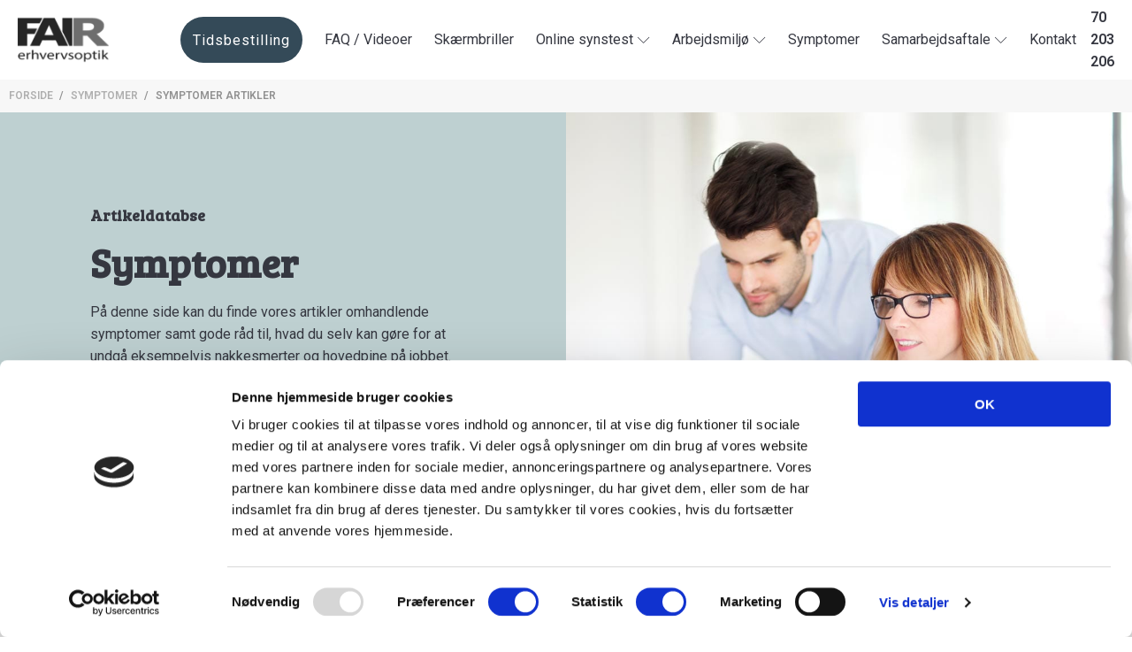

--- FILE ---
content_type: text/html; charset=UTF-8
request_url: https://www.fairerhvervsoptik.dk/symptomer/symptomer-artikler/
body_size: 14208
content:
<!DOCTYPE html>
<html lang="da-DK" prefix="og: https://ogp.me/ns#" >
<head>
<meta charset="UTF-8">
<meta name="viewport" content="width=device-width, initial-scale=1.0">
<!-- WP_HEAD() START -->
<script type="text/javascript">
	window.dataLayer = window.dataLayer || [];

	function gtag() {
		dataLayer.push(arguments);
	}

	gtag("consent", "default", {
		ad_personalization: "denied",
		ad_storage: "denied",
		ad_user_data: "denied",
		analytics_storage: "denied",
		functionality_storage: "denied",
		personalization_storage: "denied",
		security_storage: "granted",
		wait_for_update: 500,
	});
	gtag("set", "ads_data_redaction", true);
	</script>
<script type="text/javascript"
		id="Cookiebot"
		src="https://consent.cookiebot.com/uc.js"
		data-implementation="wp"
		data-cbid="f98f5f69-0113-41f7-936f-1d71e249daf5"
						data-culture="DA"
					></script>
<script data-mp=true data-cfasync=false>window.MOTIONPAGE_FRONT={version:"2.5.3"}</script><style>body{visibility:hidden;}</style>
<script data-mp=true data-cfasync=false>document.addEventListener("DOMContentLoaded",()=>(document.body.style.visibility="inherit"));</script>
<noscript><style>body{visibility:inherit;}</style></noscript><link rel="preload" as="style" href="https://fonts.googleapis.com/css?family=Roboto:100,200,300,400,500,600,700,800,900|Bree+Serif:100,200,300,400,500,600,700,800,900|Bree+Serif:100,200,300,400,500,600,700,800,900" >
<link rel="stylesheet" href="https://fonts.googleapis.com/css?family=Roboto:100,200,300,400,500,600,700,800,900|Bree+Serif:100,200,300,400,500,600,700,800,900|Bree+Serif:100,200,300,400,500,600,700,800,900">

<!-- Søgemaskine-optimering af Rank Math - https://rankmath.com/ -->
<title>Symptomer artikler - Fair Erhvervsoptik</title>
<meta name="robots" content="index, follow, max-snippet:-1, max-video-preview:-1, max-image-preview:large"/>
<link rel="canonical" href="https://www.fairerhvervsoptik.dk/symptomer/symptomer-artikler/" />
<meta property="og:locale" content="da_DK" />
<meta property="og:type" content="article" />
<meta property="og:title" content="Symptomer artikler - Fair Erhvervsoptik" />
<meta property="og:url" content="https://www.fairerhvervsoptik.dk/symptomer/symptomer-artikler/" />
<meta property="og:site_name" content="Fair Erhvervsoptik" />
<meta property="og:updated_time" content="2022-08-08T09:23:23+00:00" />
<meta property="og:image" content="https://www.fairerhvervsoptik.dk/wp-content/uploads/2022/03/kvinde-computer-forside-954x761-1.jpg" />
<meta property="og:image:secure_url" content="https://www.fairerhvervsoptik.dk/wp-content/uploads/2022/03/kvinde-computer-forside-954x761-1.jpg" />
<meta property="og:image:width" content="954" />
<meta property="og:image:height" content="761" />
<meta property="og:image:alt" content="Symptomer artikler" />
<meta property="og:image:type" content="image/jpeg" />
<meta property="article:published_time" content="2022-08-08T09:23:22+00:00" />
<meta property="article:modified_time" content="2022-08-08T09:23:23+00:00" />
<meta name="twitter:card" content="summary_large_image" />
<meta name="twitter:title" content="Symptomer artikler - Fair Erhvervsoptik" />
<meta name="twitter:image" content="https://www.fairerhvervsoptik.dk/wp-content/uploads/2022/03/kvinde-computer-forside-954x761-1.jpg" />
<meta name="twitter:label1" content="Tid for at læse" />
<meta name="twitter:data1" content="Mindre end et minut" />
<script type="application/ld+json" class="rank-math-schema">{"@context":"https://schema.org","@graph":[{"@type":"Organization","@id":"https://www.fairerhvervsoptik.dk/#organization","name":"Fair Erhvervsoptik","url":"https://www.fairerhvervsoptik.dk","logo":{"@type":"ImageObject","@id":"https://www.fairerhvervsoptik.dk/#logo","url":"https://www.fairerhvervsoptik.dk/wp-content/uploads/2022/03/fair-erhvervsoptik-logo.png","contentUrl":"https://www.fairerhvervsoptik.dk/wp-content/uploads/2022/03/fair-erhvervsoptik-logo.png","caption":"Fair Erhvervsoptik","inLanguage":"da-DK","width":"229","height":"200"}},{"@type":"WebSite","@id":"https://www.fairerhvervsoptik.dk/#website","url":"https://www.fairerhvervsoptik.dk","name":"Fair Erhvervsoptik","publisher":{"@id":"https://www.fairerhvervsoptik.dk/#organization"},"inLanguage":"da-DK"},{"@type":"ImageObject","@id":"https://www.fairerhvervsoptik.dk/wp-content/uploads/2022/03/kvinde-computer-forside-954x761-1.jpg","url":"https://www.fairerhvervsoptik.dk/wp-content/uploads/2022/03/kvinde-computer-forside-954x761-1.jpg","width":"954","height":"761","inLanguage":"da-DK"},{"@type":"WebPage","@id":"https://www.fairerhvervsoptik.dk/symptomer/symptomer-artikler/#webpage","url":"https://www.fairerhvervsoptik.dk/symptomer/symptomer-artikler/","name":"Symptomer artikler - Fair Erhvervsoptik","datePublished":"2022-08-08T09:23:22+00:00","dateModified":"2022-08-08T09:23:23+00:00","isPartOf":{"@id":"https://www.fairerhvervsoptik.dk/#website"},"primaryImageOfPage":{"@id":"https://www.fairerhvervsoptik.dk/wp-content/uploads/2022/03/kvinde-computer-forside-954x761-1.jpg"},"inLanguage":"da-DK"},{"@type":"Person","@id":"https://www.fairerhvervsoptik.dk/author/igreenweb/","name":"igreenweb","url":"https://www.fairerhvervsoptik.dk/author/igreenweb/","image":{"@type":"ImageObject","@id":"https://secure.gravatar.com/avatar/675a534e679d8b1ea9669372a8ee3bd2b45bd35eb834e93f2aee11e192c4dbc2?s=96&amp;d=mm&amp;r=g","url":"https://secure.gravatar.com/avatar/675a534e679d8b1ea9669372a8ee3bd2b45bd35eb834e93f2aee11e192c4dbc2?s=96&amp;d=mm&amp;r=g","caption":"igreenweb","inLanguage":"da-DK"},"sameAs":["http://91.229.236.31/~fairerhvervsopt"],"worksFor":{"@id":"https://www.fairerhvervsoptik.dk/#organization"}},{"@type":"Article","headline":"Symptomer artikler - Fair Erhvervsoptik","datePublished":"2022-08-08T09:23:22+00:00","dateModified":"2022-08-08T09:23:23+00:00","author":{"@id":"https://www.fairerhvervsoptik.dk/author/igreenweb/","name":"igreenweb"},"publisher":{"@id":"https://www.fairerhvervsoptik.dk/#organization"},"name":"Symptomer artikler - Fair Erhvervsoptik","@id":"https://www.fairerhvervsoptik.dk/symptomer/symptomer-artikler/#richSnippet","isPartOf":{"@id":"https://www.fairerhvervsoptik.dk/symptomer/symptomer-artikler/#webpage"},"image":{"@id":"https://www.fairerhvervsoptik.dk/wp-content/uploads/2022/03/kvinde-computer-forside-954x761-1.jpg"},"inLanguage":"da-DK","mainEntityOfPage":{"@id":"https://www.fairerhvervsoptik.dk/symptomer/symptomer-artikler/#webpage"}}]}</script>
<!-- /Rank Math WordPress SEO plugin -->

<script type='application/javascript'  id='pys-version-script'>console.log('PixelYourSite Free version 11.1.5.2');</script>
<link rel="alternate" title="oEmbed (JSON)" type="application/json+oembed" href="https://www.fairerhvervsoptik.dk/wp-json/oembed/1.0/embed?url=https%3A%2F%2Fwww.fairerhvervsoptik.dk%2Fsymptomer%2Fsymptomer-artikler%2F" />
<link rel="alternate" title="oEmbed (XML)" type="text/xml+oembed" href="https://www.fairerhvervsoptik.dk/wp-json/oembed/1.0/embed?url=https%3A%2F%2Fwww.fairerhvervsoptik.dk%2Fsymptomer%2Fsymptomer-artikler%2F&#038;format=xml" />
<style id='wp-img-auto-sizes-contain-inline-css' type='text/css'>
img:is([sizes=auto i],[sizes^="auto," i]){contain-intrinsic-size:3000px 1500px}
/*# sourceURL=wp-img-auto-sizes-contain-inline-css */
</style>
<style id='wp-block-library-inline-css' type='text/css'>
:root{--wp-block-synced-color:#7a00df;--wp-block-synced-color--rgb:122,0,223;--wp-bound-block-color:var(--wp-block-synced-color);--wp-editor-canvas-background:#ddd;--wp-admin-theme-color:#007cba;--wp-admin-theme-color--rgb:0,124,186;--wp-admin-theme-color-darker-10:#006ba1;--wp-admin-theme-color-darker-10--rgb:0,107,160.5;--wp-admin-theme-color-darker-20:#005a87;--wp-admin-theme-color-darker-20--rgb:0,90,135;--wp-admin-border-width-focus:2px}@media (min-resolution:192dpi){:root{--wp-admin-border-width-focus:1.5px}}.wp-element-button{cursor:pointer}:root .has-very-light-gray-background-color{background-color:#eee}:root .has-very-dark-gray-background-color{background-color:#313131}:root .has-very-light-gray-color{color:#eee}:root .has-very-dark-gray-color{color:#313131}:root .has-vivid-green-cyan-to-vivid-cyan-blue-gradient-background{background:linear-gradient(135deg,#00d084,#0693e3)}:root .has-purple-crush-gradient-background{background:linear-gradient(135deg,#34e2e4,#4721fb 50%,#ab1dfe)}:root .has-hazy-dawn-gradient-background{background:linear-gradient(135deg,#faaca8,#dad0ec)}:root .has-subdued-olive-gradient-background{background:linear-gradient(135deg,#fafae1,#67a671)}:root .has-atomic-cream-gradient-background{background:linear-gradient(135deg,#fdd79a,#004a59)}:root .has-nightshade-gradient-background{background:linear-gradient(135deg,#330968,#31cdcf)}:root .has-midnight-gradient-background{background:linear-gradient(135deg,#020381,#2874fc)}:root{--wp--preset--font-size--normal:16px;--wp--preset--font-size--huge:42px}.has-regular-font-size{font-size:1em}.has-larger-font-size{font-size:2.625em}.has-normal-font-size{font-size:var(--wp--preset--font-size--normal)}.has-huge-font-size{font-size:var(--wp--preset--font-size--huge)}.has-text-align-center{text-align:center}.has-text-align-left{text-align:left}.has-text-align-right{text-align:right}.has-fit-text{white-space:nowrap!important}#end-resizable-editor-section{display:none}.aligncenter{clear:both}.items-justified-left{justify-content:flex-start}.items-justified-center{justify-content:center}.items-justified-right{justify-content:flex-end}.items-justified-space-between{justify-content:space-between}.screen-reader-text{border:0;clip-path:inset(50%);height:1px;margin:-1px;overflow:hidden;padding:0;position:absolute;width:1px;word-wrap:normal!important}.screen-reader-text:focus{background-color:#ddd;clip-path:none;color:#444;display:block;font-size:1em;height:auto;left:5px;line-height:normal;padding:15px 23px 14px;text-decoration:none;top:5px;width:auto;z-index:100000}html :where(.has-border-color){border-style:solid}html :where([style*=border-top-color]){border-top-style:solid}html :where([style*=border-right-color]){border-right-style:solid}html :where([style*=border-bottom-color]){border-bottom-style:solid}html :where([style*=border-left-color]){border-left-style:solid}html :where([style*=border-width]){border-style:solid}html :where([style*=border-top-width]){border-top-style:solid}html :where([style*=border-right-width]){border-right-style:solid}html :where([style*=border-bottom-width]){border-bottom-style:solid}html :where([style*=border-left-width]){border-left-style:solid}html :where(img[class*=wp-image-]){height:auto;max-width:100%}:where(figure){margin:0 0 1em}html :where(.is-position-sticky){--wp-admin--admin-bar--position-offset:var(--wp-admin--admin-bar--height,0px)}@media screen and (max-width:600px){html :where(.is-position-sticky){--wp-admin--admin-bar--position-offset:0px}}

/*# sourceURL=wp-block-library-inline-css */
</style><style id='global-styles-inline-css' type='text/css'>
:root{--wp--preset--aspect-ratio--square: 1;--wp--preset--aspect-ratio--4-3: 4/3;--wp--preset--aspect-ratio--3-4: 3/4;--wp--preset--aspect-ratio--3-2: 3/2;--wp--preset--aspect-ratio--2-3: 2/3;--wp--preset--aspect-ratio--16-9: 16/9;--wp--preset--aspect-ratio--9-16: 9/16;--wp--preset--color--black: #000000;--wp--preset--color--cyan-bluish-gray: #abb8c3;--wp--preset--color--white: #ffffff;--wp--preset--color--pale-pink: #f78da7;--wp--preset--color--vivid-red: #cf2e2e;--wp--preset--color--luminous-vivid-orange: #ff6900;--wp--preset--color--luminous-vivid-amber: #fcb900;--wp--preset--color--light-green-cyan: #7bdcb5;--wp--preset--color--vivid-green-cyan: #00d084;--wp--preset--color--pale-cyan-blue: #8ed1fc;--wp--preset--color--vivid-cyan-blue: #0693e3;--wp--preset--color--vivid-purple: #9b51e0;--wp--preset--gradient--vivid-cyan-blue-to-vivid-purple: linear-gradient(135deg,rgb(6,147,227) 0%,rgb(155,81,224) 100%);--wp--preset--gradient--light-green-cyan-to-vivid-green-cyan: linear-gradient(135deg,rgb(122,220,180) 0%,rgb(0,208,130) 100%);--wp--preset--gradient--luminous-vivid-amber-to-luminous-vivid-orange: linear-gradient(135deg,rgb(252,185,0) 0%,rgb(255,105,0) 100%);--wp--preset--gradient--luminous-vivid-orange-to-vivid-red: linear-gradient(135deg,rgb(255,105,0) 0%,rgb(207,46,46) 100%);--wp--preset--gradient--very-light-gray-to-cyan-bluish-gray: linear-gradient(135deg,rgb(238,238,238) 0%,rgb(169,184,195) 100%);--wp--preset--gradient--cool-to-warm-spectrum: linear-gradient(135deg,rgb(74,234,220) 0%,rgb(151,120,209) 20%,rgb(207,42,186) 40%,rgb(238,44,130) 60%,rgb(251,105,98) 80%,rgb(254,248,76) 100%);--wp--preset--gradient--blush-light-purple: linear-gradient(135deg,rgb(255,206,236) 0%,rgb(152,150,240) 100%);--wp--preset--gradient--blush-bordeaux: linear-gradient(135deg,rgb(254,205,165) 0%,rgb(254,45,45) 50%,rgb(107,0,62) 100%);--wp--preset--gradient--luminous-dusk: linear-gradient(135deg,rgb(255,203,112) 0%,rgb(199,81,192) 50%,rgb(65,88,208) 100%);--wp--preset--gradient--pale-ocean: linear-gradient(135deg,rgb(255,245,203) 0%,rgb(182,227,212) 50%,rgb(51,167,181) 100%);--wp--preset--gradient--electric-grass: linear-gradient(135deg,rgb(202,248,128) 0%,rgb(113,206,126) 100%);--wp--preset--gradient--midnight: linear-gradient(135deg,rgb(2,3,129) 0%,rgb(40,116,252) 100%);--wp--preset--font-size--small: 13px;--wp--preset--font-size--medium: 20px;--wp--preset--font-size--large: 36px;--wp--preset--font-size--x-large: 42px;--wp--preset--spacing--20: 0.44rem;--wp--preset--spacing--30: 0.67rem;--wp--preset--spacing--40: 1rem;--wp--preset--spacing--50: 1.5rem;--wp--preset--spacing--60: 2.25rem;--wp--preset--spacing--70: 3.38rem;--wp--preset--spacing--80: 5.06rem;--wp--preset--shadow--natural: 6px 6px 9px rgba(0, 0, 0, 0.2);--wp--preset--shadow--deep: 12px 12px 50px rgba(0, 0, 0, 0.4);--wp--preset--shadow--sharp: 6px 6px 0px rgba(0, 0, 0, 0.2);--wp--preset--shadow--outlined: 6px 6px 0px -3px rgb(255, 255, 255), 6px 6px rgb(0, 0, 0);--wp--preset--shadow--crisp: 6px 6px 0px rgb(0, 0, 0);}:where(.is-layout-flex){gap: 0.5em;}:where(.is-layout-grid){gap: 0.5em;}body .is-layout-flex{display: flex;}.is-layout-flex{flex-wrap: wrap;align-items: center;}.is-layout-flex > :is(*, div){margin: 0;}body .is-layout-grid{display: grid;}.is-layout-grid > :is(*, div){margin: 0;}:where(.wp-block-columns.is-layout-flex){gap: 2em;}:where(.wp-block-columns.is-layout-grid){gap: 2em;}:where(.wp-block-post-template.is-layout-flex){gap: 1.25em;}:where(.wp-block-post-template.is-layout-grid){gap: 1.25em;}.has-black-color{color: var(--wp--preset--color--black) !important;}.has-cyan-bluish-gray-color{color: var(--wp--preset--color--cyan-bluish-gray) !important;}.has-white-color{color: var(--wp--preset--color--white) !important;}.has-pale-pink-color{color: var(--wp--preset--color--pale-pink) !important;}.has-vivid-red-color{color: var(--wp--preset--color--vivid-red) !important;}.has-luminous-vivid-orange-color{color: var(--wp--preset--color--luminous-vivid-orange) !important;}.has-luminous-vivid-amber-color{color: var(--wp--preset--color--luminous-vivid-amber) !important;}.has-light-green-cyan-color{color: var(--wp--preset--color--light-green-cyan) !important;}.has-vivid-green-cyan-color{color: var(--wp--preset--color--vivid-green-cyan) !important;}.has-pale-cyan-blue-color{color: var(--wp--preset--color--pale-cyan-blue) !important;}.has-vivid-cyan-blue-color{color: var(--wp--preset--color--vivid-cyan-blue) !important;}.has-vivid-purple-color{color: var(--wp--preset--color--vivid-purple) !important;}.has-black-background-color{background-color: var(--wp--preset--color--black) !important;}.has-cyan-bluish-gray-background-color{background-color: var(--wp--preset--color--cyan-bluish-gray) !important;}.has-white-background-color{background-color: var(--wp--preset--color--white) !important;}.has-pale-pink-background-color{background-color: var(--wp--preset--color--pale-pink) !important;}.has-vivid-red-background-color{background-color: var(--wp--preset--color--vivid-red) !important;}.has-luminous-vivid-orange-background-color{background-color: var(--wp--preset--color--luminous-vivid-orange) !important;}.has-luminous-vivid-amber-background-color{background-color: var(--wp--preset--color--luminous-vivid-amber) !important;}.has-light-green-cyan-background-color{background-color: var(--wp--preset--color--light-green-cyan) !important;}.has-vivid-green-cyan-background-color{background-color: var(--wp--preset--color--vivid-green-cyan) !important;}.has-pale-cyan-blue-background-color{background-color: var(--wp--preset--color--pale-cyan-blue) !important;}.has-vivid-cyan-blue-background-color{background-color: var(--wp--preset--color--vivid-cyan-blue) !important;}.has-vivid-purple-background-color{background-color: var(--wp--preset--color--vivid-purple) !important;}.has-black-border-color{border-color: var(--wp--preset--color--black) !important;}.has-cyan-bluish-gray-border-color{border-color: var(--wp--preset--color--cyan-bluish-gray) !important;}.has-white-border-color{border-color: var(--wp--preset--color--white) !important;}.has-pale-pink-border-color{border-color: var(--wp--preset--color--pale-pink) !important;}.has-vivid-red-border-color{border-color: var(--wp--preset--color--vivid-red) !important;}.has-luminous-vivid-orange-border-color{border-color: var(--wp--preset--color--luminous-vivid-orange) !important;}.has-luminous-vivid-amber-border-color{border-color: var(--wp--preset--color--luminous-vivid-amber) !important;}.has-light-green-cyan-border-color{border-color: var(--wp--preset--color--light-green-cyan) !important;}.has-vivid-green-cyan-border-color{border-color: var(--wp--preset--color--vivid-green-cyan) !important;}.has-pale-cyan-blue-border-color{border-color: var(--wp--preset--color--pale-cyan-blue) !important;}.has-vivid-cyan-blue-border-color{border-color: var(--wp--preset--color--vivid-cyan-blue) !important;}.has-vivid-purple-border-color{border-color: var(--wp--preset--color--vivid-purple) !important;}.has-vivid-cyan-blue-to-vivid-purple-gradient-background{background: var(--wp--preset--gradient--vivid-cyan-blue-to-vivid-purple) !important;}.has-light-green-cyan-to-vivid-green-cyan-gradient-background{background: var(--wp--preset--gradient--light-green-cyan-to-vivid-green-cyan) !important;}.has-luminous-vivid-amber-to-luminous-vivid-orange-gradient-background{background: var(--wp--preset--gradient--luminous-vivid-amber-to-luminous-vivid-orange) !important;}.has-luminous-vivid-orange-to-vivid-red-gradient-background{background: var(--wp--preset--gradient--luminous-vivid-orange-to-vivid-red) !important;}.has-very-light-gray-to-cyan-bluish-gray-gradient-background{background: var(--wp--preset--gradient--very-light-gray-to-cyan-bluish-gray) !important;}.has-cool-to-warm-spectrum-gradient-background{background: var(--wp--preset--gradient--cool-to-warm-spectrum) !important;}.has-blush-light-purple-gradient-background{background: var(--wp--preset--gradient--blush-light-purple) !important;}.has-blush-bordeaux-gradient-background{background: var(--wp--preset--gradient--blush-bordeaux) !important;}.has-luminous-dusk-gradient-background{background: var(--wp--preset--gradient--luminous-dusk) !important;}.has-pale-ocean-gradient-background{background: var(--wp--preset--gradient--pale-ocean) !important;}.has-electric-grass-gradient-background{background: var(--wp--preset--gradient--electric-grass) !important;}.has-midnight-gradient-background{background: var(--wp--preset--gradient--midnight) !important;}.has-small-font-size{font-size: var(--wp--preset--font-size--small) !important;}.has-medium-font-size{font-size: var(--wp--preset--font-size--medium) !important;}.has-large-font-size{font-size: var(--wp--preset--font-size--large) !important;}.has-x-large-font-size{font-size: var(--wp--preset--font-size--x-large) !important;}
/*# sourceURL=global-styles-inline-css */
</style>

<style id='classic-theme-styles-inline-css' type='text/css'>
/*! This file is auto-generated */
.wp-block-button__link{color:#fff;background-color:#32373c;border-radius:9999px;box-shadow:none;text-decoration:none;padding:calc(.667em + 2px) calc(1.333em + 2px);font-size:1.125em}.wp-block-file__button{background:#32373c;color:#fff;text-decoration:none}
/*# sourceURL=/wp-includes/css/classic-themes.min.css */
</style>
<link rel='stylesheet' id='oxygen-css' href='https://www.fairerhvervsoptik.dk/wp-content/plugins/oxygen/component-framework/oxygen.css?ver=4.9' type='text/css' media='all' />
<style id='wpgb-head-inline-css' type='text/css'>
.wp-grid-builder:not(.wpgb-template),.wpgb-facet{opacity:0.01}.wpgb-facet fieldset{margin:0;padding:0;border:none;outline:none;box-shadow:none}.wpgb-facet fieldset:last-child{margin-bottom:40px;}.wpgb-facet fieldset legend.wpgb-sr-only{height:1px;width:1px}
/*# sourceURL=wpgb-head-inline-css */
</style>
<script type="text/javascript" src="https://www.fairerhvervsoptik.dk/wp-includes/js/jquery/jquery.min.js?ver=3.7.1" id="jquery-core-js"></script>
<script type="text/javascript" src="https://www.fairerhvervsoptik.dk/wp-content/plugins/pixelyoursite/dist/scripts/jquery.bind-first-0.2.3.min.js?ver=0.2.3" id="jquery-bind-first-js"></script>
<script type="text/javascript" data-cookieconsent="true" src="https://www.fairerhvervsoptik.dk/wp-content/plugins/pixelyoursite/dist/scripts/js.cookie-2.1.3.min.js?ver=2.1.3" id="js-cookie-pys-js"></script>
<script type="text/javascript" src="https://www.fairerhvervsoptik.dk/wp-content/plugins/pixelyoursite/dist/scripts/tld.min.js?ver=2.3.1" id="js-tld-js"></script>
<script type="text/javascript" id="pys-js-extra">
/* <![CDATA[ */
var pysOptions = {"staticEvents":{"facebook":{"init_event":[{"delay":0,"type":"static","ajaxFire":false,"name":"PageView","pixelIds":["131910939140893"],"eventID":"33546a4c-562a-4666-8e1c-2c60d18fb388","params":{"page_title":"Symptomer artikler","post_type":"page","post_id":153,"plugin":"PixelYourSite","user_role":"guest","event_url":"www.fairerhvervsoptik.dk/symptomer/symptomer-artikler/"},"e_id":"init_event","ids":[],"hasTimeWindow":false,"timeWindow":0,"woo_order":"","edd_order":""}]}},"dynamicEvents":{"automatic_event_form":{"facebook":{"delay":0,"type":"dyn","name":"Form","pixelIds":["131910939140893"],"eventID":"1b3c4b47-03e3-4d61-acd2-cd8385e101c8","params":{"page_title":"Symptomer artikler","post_type":"page","post_id":153,"plugin":"PixelYourSite","user_role":"guest","event_url":"www.fairerhvervsoptik.dk/symptomer/symptomer-artikler/"},"e_id":"automatic_event_form","ids":[],"hasTimeWindow":false,"timeWindow":0,"woo_order":"","edd_order":""}},"automatic_event_download":{"facebook":{"delay":0,"type":"dyn","name":"Download","extensions":["","doc","exe","js","pdf","ppt","tgz","zip","xls"],"pixelIds":["131910939140893"],"eventID":"b13bc05d-ef33-4a99-8cbc-1dcddacc8c3f","params":{"page_title":"Symptomer artikler","post_type":"page","post_id":153,"plugin":"PixelYourSite","user_role":"guest","event_url":"www.fairerhvervsoptik.dk/symptomer/symptomer-artikler/"},"e_id":"automatic_event_download","ids":[],"hasTimeWindow":false,"timeWindow":0,"woo_order":"","edd_order":""}},"automatic_event_comment":{"facebook":{"delay":0,"type":"dyn","name":"Comment","pixelIds":["131910939140893"],"eventID":"b43dd4b9-f80a-4ad6-8b23-133ae15add62","params":{"page_title":"Symptomer artikler","post_type":"page","post_id":153,"plugin":"PixelYourSite","user_role":"guest","event_url":"www.fairerhvervsoptik.dk/symptomer/symptomer-artikler/"},"e_id":"automatic_event_comment","ids":[],"hasTimeWindow":false,"timeWindow":0,"woo_order":"","edd_order":""}},"automatic_event_scroll":{"facebook":{"delay":0,"type":"dyn","name":"PageScroll","scroll_percent":30,"pixelIds":["131910939140893"],"eventID":"1a313f64-2621-4c91-b6a3-c4089eff4ff5","params":{"page_title":"Symptomer artikler","post_type":"page","post_id":153,"plugin":"PixelYourSite","user_role":"guest","event_url":"www.fairerhvervsoptik.dk/symptomer/symptomer-artikler/"},"e_id":"automatic_event_scroll","ids":[],"hasTimeWindow":false,"timeWindow":0,"woo_order":"","edd_order":""}},"automatic_event_time_on_page":{"facebook":{"delay":0,"type":"dyn","name":"TimeOnPage","time_on_page":30,"pixelIds":["131910939140893"],"eventID":"d08e9772-0f82-4f7d-b56a-244be23d49b6","params":{"page_title":"Symptomer artikler","post_type":"page","post_id":153,"plugin":"PixelYourSite","user_role":"guest","event_url":"www.fairerhvervsoptik.dk/symptomer/symptomer-artikler/"},"e_id":"automatic_event_time_on_page","ids":[],"hasTimeWindow":false,"timeWindow":0,"woo_order":"","edd_order":""}}},"triggerEvents":[],"triggerEventTypes":[],"facebook":{"pixelIds":["131910939140893"],"advancedMatching":[],"advancedMatchingEnabled":false,"removeMetadata":false,"wooVariableAsSimple":false,"serverApiEnabled":false,"wooCRSendFromServer":false,"send_external_id":null,"enabled_medical":false,"do_not_track_medical_param":["event_url","post_title","page_title","landing_page","content_name","categories","category_name","tags"],"meta_ldu":false},"debug":"","siteUrl":"https://www.fairerhvervsoptik.dk","ajaxUrl":"https://www.fairerhvervsoptik.dk/wp-admin/admin-ajax.php","ajax_event":"0dc2155cb3","enable_remove_download_url_param":"1","cookie_duration":"7","last_visit_duration":"60","enable_success_send_form":"","ajaxForServerEvent":"1","ajaxForServerStaticEvent":"1","useSendBeacon":"1","send_external_id":"1","external_id_expire":"180","track_cookie_for_subdomains":"1","google_consent_mode":"1","gdpr":{"ajax_enabled":false,"all_disabled_by_api":false,"facebook_disabled_by_api":false,"analytics_disabled_by_api":false,"google_ads_disabled_by_api":false,"pinterest_disabled_by_api":false,"bing_disabled_by_api":false,"reddit_disabled_by_api":false,"externalID_disabled_by_api":false,"facebook_prior_consent_enabled":true,"analytics_prior_consent_enabled":true,"google_ads_prior_consent_enabled":null,"pinterest_prior_consent_enabled":true,"bing_prior_consent_enabled":true,"cookiebot_integration_enabled":false,"cookiebot_facebook_consent_category":"marketing","cookiebot_analytics_consent_category":"statistics","cookiebot_tiktok_consent_category":"marketing","cookiebot_google_ads_consent_category":"marketing","cookiebot_pinterest_consent_category":"marketing","cookiebot_bing_consent_category":"marketing","consent_magic_integration_enabled":false,"real_cookie_banner_integration_enabled":false,"cookie_notice_integration_enabled":false,"cookie_law_info_integration_enabled":false,"analytics_storage":{"enabled":true,"value":"granted","filter":false},"ad_storage":{"enabled":true,"value":"granted","filter":false},"ad_user_data":{"enabled":true,"value":"granted","filter":false},"ad_personalization":{"enabled":true,"value":"granted","filter":false}},"cookie":{"disabled_all_cookie":false,"disabled_start_session_cookie":false,"disabled_advanced_form_data_cookie":false,"disabled_landing_page_cookie":false,"disabled_first_visit_cookie":false,"disabled_trafficsource_cookie":false,"disabled_utmTerms_cookie":false,"disabled_utmId_cookie":false},"tracking_analytics":{"TrafficSource":"direct","TrafficLanding":"undefined","TrafficUtms":[],"TrafficUtmsId":[]},"GATags":{"ga_datalayer_type":"default","ga_datalayer_name":"dataLayerPYS"},"woo":{"enabled":false},"edd":{"enabled":false},"cache_bypass":"1768721690"};
//# sourceURL=pys-js-extra
/* ]]> */
</script>
<script type="text/javascript" src="https://www.fairerhvervsoptik.dk/wp-content/plugins/pixelyoursite/dist/scripts/public.js?ver=11.1.5.2" id="pys-js"></script>
<link rel="https://api.w.org/" href="https://www.fairerhvervsoptik.dk/wp-json/" /><link rel="alternate" title="JSON" type="application/json" href="https://www.fairerhvervsoptik.dk/wp-json/wp/v2/pages/153" /><link rel="EditURI" type="application/rsd+xml" title="RSD" href="https://www.fairerhvervsoptik.dk/xmlrpc.php?rsd" />
<meta name="generator" content="WordPress 6.9" />
<link rel='shortlink' href='https://www.fairerhvervsoptik.dk/?p=153' />
<noscript><style>.wp-grid-builder .wpgb-card.wpgb-card-hidden .wpgb-card-wrapper{opacity:1!important;visibility:visible!important;transform:none!important}.wpgb-facet {opacity:1!important;pointer-events:auto!important}.wpgb-facet *:not(.wpgb-pagination-facet){display:none}</style></noscript><style id='wpcb-styles-header'>
/**** MENU ***/
.menu-item a {
	display: block;
	position: relative;
	padding: 0.2em 0;
}

/* Fade in */

@media all and (min-width: 1100px) { 

#-pro-menu-7-10 a::after {
	content: '';
	position: absolute;
	bottom: 0;
	left: 0;
	width: 100%;
	height: 0.1em;
	background-color: #353740;
	transition: opacity 300ms, transform 300ms;
}
#-pro-menu-7-10 .menu-cta a::after {
    background-color: #fff ;
}
#-pro-menu-7-10 a:hover::after,
#-pro-menu-7-10 a:focus::after {
	opacity: 1;
	transform: translate3d(0, 0.2em, 0);
}

/* Slide in */
#-pro-menu-7-10 li a {
	overflow: hidden;
}

#-pro-menu-7-10 li a::after {
	opacity 1;
	transform: translate3d(-100%, 0, 0);
}

#-pro-menu-7-10 li a:hover::after,
#-pro-menu-7-10 li a:focus::after{
	transform: translate3d(0, 0, 0);
}

#-pro-menu-7-10 a::current{
    border:1px solid bottom !important;
}
}


.oxy-header-center {
	display:none;
}
.oxy-header-left {
	width:20%;
}
.oxy-header-right {
	width:80%;
}
#-pro-menu-7-10 .menu-cta {
	background: #344a58 !important;
    padding: 11px 14px 10px !important;
    letter-spacing: 1px !important;
    border-radius: 50px;
}
#-pro-menu-7-10 .menu-cta a {
	color:#fff !important;
}
.oxel-breadcrumb-code a {
	color:#afafaf;
}
/**** Buttons ***/
.cta-btn {
    -webkit-transition: all 0.3s ease-in-out;
    -moz-transition: all 0.3s ease-in-out;
    -o-transition: all 0.3s ease-in-out;
    -ms-transition: all 0.3s ease-in-out;
    transition: all 0.3s ease-in-out;
	border:unset !important;
}
.cta-btn:hover {
	background:#828d8f !important;
}

.mk-svg-icon {
    height: 64px!important;
    width: 64px!important;
}
.link-content a {
	color:#828d8f;
}
/**** FLUENT FORM ***/
.fluent-blue .fluentform .ff-el-form-control {
	background:unset;
	border:unset;
	border-radius:0px;
	border-bottom:1px solid #95a7a8;
}
.fluentform .ff-el-form-control:focus {
	background:unset !important;
	border-bottom:1px solid #95a7a8 !important;
}
select.ff-el-form-control:not([size]):not([multiple]) {
    font-size: 16px !important;
    line-height: 18px !important;
    color: #839394 !important;
    padding: 0px 10px !important;
    font-weight: normal !important;
}
.fluentform .ff_t_c p {
    font-size:12px;
}
.testi-icon {
	fill:#eeeeee;
	width:100px;
}
.mk-svg-icon-q {
	max-width:260px;
}
/**** FOOTER ***/
.link-col a {
	color:#fff;
	padding-bottom:1px;
	border-bottom:1px solid #fff;
}
.testi-block::before {
	position: absolute;
    bottom: -8px;
    left: 55px;
    display: block;
    width: 14px;
    height: 14px;
    border: 2px solid rgba(0,0,0,.05);
    border-top: none;
    border-left: none;
    background-color: #fff;
    content: "";
    -webkit-transform: rotate(45deg);
    transform: rotate(45deg);
}

.link-col-light a{
	color:#828d8f;
}

</style><link rel="icon" href="https://www.fairerhvervsoptik.dk/wp-content/uploads/2022/07/favicon.png" sizes="32x32" />
<link rel="icon" href="https://www.fairerhvervsoptik.dk/wp-content/uploads/2022/07/favicon.png" sizes="192x192" />
<link rel="apple-touch-icon" href="https://www.fairerhvervsoptik.dk/wp-content/uploads/2022/07/favicon.png" />
<meta name="msapplication-TileImage" content="https://www.fairerhvervsoptik.dk/wp-content/uploads/2022/07/favicon.png" />
<link rel='stylesheet' id='oxygen-cache-10-css' href='//www.fairerhvervsoptik.dk/wp-content/uploads/oxygen/css/10.css?cache=1694702372&#038;ver=6.9' type='text/css' media='all' />
<link rel='stylesheet' id='oxygen-cache-153-css' href='//www.fairerhvervsoptik.dk/wp-content/uploads/oxygen/css/153.css?cache=1660036708&#038;ver=6.9' type='text/css' media='all' />
<link rel='stylesheet' id='oxygen-universal-styles-css' href='//www.fairerhvervsoptik.dk/wp-content/uploads/oxygen/css/universal.css?cache=1754298381&#038;ver=6.9' type='text/css' media='all' />
<!-- END OF WP_HEAD() -->
<link rel='stylesheet' id='oxygen-aos-css' href='https://www.fairerhvervsoptik.dk/wp-content/plugins/oxygen/component-framework/vendor/aos/aos.css?ver=6.9' type='text/css' media='all' />
</head>
<body class="wp-singular page-template-default page page-id-153 page-child parent-pageid-91 wp-theme-oxygen-is-not-a-theme  wp-embed-responsive oxygen-body" >




						<header id="_header-1-10" class="oxy-header-wrapper oxy-overlay-header oxy-header" ><div id="_header_row-2-10" class="oxy-header-row" ><div class="oxy-header-container"><div id="_header_left-3-10" class="oxy-header-left" ><a id="link-33-10" class="ct-link" href="https://www.fairerhvervsoptik.dk/"   ><img  id="image-6-10" alt="" src="https://www.fairerhvervsoptik.dk/wp-content/uploads/2022/03/fair-erhvervsoptik-logo.png" class="ct-image"/></a></div><div id="_header_center-4-10" class="oxy-header-center" ></div><div id="_header_right-5-10" class="oxy-header-right" >
		<div id="-pro-menu-7-10" class="oxy-pro-menu " ><div class="oxy-pro-menu-mobile-open-icon  oxy-pro-menu-off-canvas-trigger oxy-pro-menu-off-canvas-left" data-off-canvas-alignment="left"><svg id="-pro-menu-7-10-open-icon"><use xlink:href="#Lineariconsicon-menu"></use></svg>Menu</div>

                
        <div class="oxy-pro-menu-container  oxy-pro-menu-dropdown-links-visible-on-mobile oxy-pro-menu-dropdown-links-toggle oxy-pro-menu-show-dropdown" data-aos-duration="200" 

             data-oxy-pro-menu-dropdown-animation="fade-up"
             data-oxy-pro-menu-dropdown-animation-duration="0.2"
             data-entire-parent-toggles-dropdown="true"

                          data-oxy-pro-menu-off-canvas-animation="fade-up"
             
                          data-oxy-pro-menu-dropdown-animation-duration="0.4"
             
                          data-oxy-pro-menu-dropdown-links-on-mobile="toggle">
             
            <div class="menu-main-menu-container"><ul id="menu-main-menu" class="oxy-pro-menu-list"><li id="menu-item-28" class="menu-cta menu-item menu-item-type-post_type menu-item-object-page menu-item-28"><a href="https://www.fairerhvervsoptik.dk/tidsbestilling/">Tidsbestilling</a></li>
<li id="menu-item-201" class="menu-item menu-item-type-post_type menu-item-object-page menu-item-201"><a href="https://www.fairerhvervsoptik.dk/faq/">FAQ / Videoer</a></li>
<li id="menu-item-38" class="menu-item menu-item-type-post_type menu-item-object-page menu-item-38"><a href="https://www.fairerhvervsoptik.dk/skaermbriller/">Skærmbriller</a></li>
<li id="menu-item-51" class="menu-item menu-item-type-post_type menu-item-object-page menu-item-has-children menu-item-51"><a href="https://www.fairerhvervsoptik.dk/online-synstest/">Online synstest</a>
<ul class="sub-menu">
	<li id="menu-item-67" class="menu-item menu-item-type-post_type menu-item-object-page menu-item-67"><a href="https://www.fairerhvervsoptik.dk/online-synstest/astigmatismetest/">Astigmatismetest</a></li>
	<li id="menu-item-66" class="menu-item menu-item-type-post_type menu-item-object-page menu-item-66"><a href="https://www.fairerhvervsoptik.dk/online-synstest/samsynstest/">Samsynstest</a></li>
	<li id="menu-item-65" class="menu-item menu-item-type-post_type menu-item-object-page menu-item-65"><a href="https://www.fairerhvervsoptik.dk/online-synstest/synstest-paa-skaermen/">Synstest på skærmen</a></li>
</ul>
</li>
<li id="menu-item-83" class="menu-item menu-item-type-post_type menu-item-object-page menu-item-has-children menu-item-83"><a href="https://www.fairerhvervsoptik.dk/arbejdsmiljoe/">Arbejdsmiljø</a>
<ul class="sub-menu">
	<li id="menu-item-86" class="menu-item menu-item-type-post_type menu-item-object-page menu-item-86"><a href="https://www.fairerhvervsoptik.dk/arbejdsmiljoe/arbejdsstillinger/">Arbejdsstillinger</a></li>
	<li id="menu-item-90" class="menu-item menu-item-type-post_type menu-item-object-page menu-item-90"><a href="https://www.fairerhvervsoptik.dk/arbejdsmiljoe/trivsel-paa-arbejdspladsen/">Trivsel på arbejdspladsen</a></li>
</ul>
</li>
<li id="menu-item-97" class="menu-item menu-item-type-post_type menu-item-object-page current-page-ancestor menu-item-97"><a href="https://www.fairerhvervsoptik.dk/symptomer/">Symptomer</a></li>
<li id="menu-item-107" class="menu-item menu-item-type-post_type menu-item-object-page menu-item-has-children menu-item-107"><a href="https://www.fairerhvervsoptik.dk/samarbejdsaftale/">Samarbejdsaftale</a>
<ul class="sub-menu">
	<li id="menu-item-119" class="menu-item menu-item-type-post_type menu-item-object-page menu-item-119"><a href="https://www.fairerhvervsoptik.dk/raadgivning/">Rådgivning</a></li>
</ul>
</li>
<li id="menu-item-118" class="menu-item menu-item-type-post_type menu-item-object-page menu-item-118"><a href="https://www.fairerhvervsoptik.dk/kontakt-os/">Kontakt</a></li>
</ul></div>
            <div class="oxy-pro-menu-mobile-close-icon"><svg id="svg--pro-menu-7-10"><use xlink:href="#Lineariconsicon-cross"></use></svg></div>

        </div>

        </div>

		<script type="text/javascript">
			jQuery('#-pro-menu-7-10 .oxy-pro-menu-show-dropdown .menu-item-has-children > a', 'body').each(function(){
                jQuery(this).append('<div class="oxy-pro-menu-dropdown-icon-click-area"><svg class="oxy-pro-menu-dropdown-icon"><use xlink:href="#Lineariconsicon-chevron-down"></use></svg></div>');
            });
            jQuery('#-pro-menu-7-10 .oxy-pro-menu-show-dropdown .menu-item:not(.menu-item-has-children) > a', 'body').each(function(){
                jQuery(this).append('<div class="oxy-pro-menu-dropdown-icon-click-area"></div>');
            });			</script><a id="link_text-35-10" class="ct-link-text call-us-now" href="tel:70%20203%20206" target="_self"  >70 203 206</a></div></div></div></header>
		<div id='inner_content-29-10' class='ct-inner-content'><div id="code_block-2-153" class="ct-code-block oxel-breadcrumb-code" >

<nav aria-label="Breadcrumb" class="oxel-breadcrumb" style="display: none">
	<ol>
					<li>
								<a title="Breadcrumb link to FORSIDE" href="/">FORSIDE</a>
								<span>/</span>
			</li>
						<li>
										<a title="Breadcrumb link to Symptomer" href="https://www.fairerhvervsoptik.dk/symptomer/">Symptomer</a>
										<span>/</span>
				</li>
							<li>
				Symptomer artikler			</li>
				</ol>
</nav></div><section id="section-3-153" class=" ct-section" ><div class="ct-section-inner-wrap"><div id="new_columns-4-153" class="ct-new-columns" ><div id="div_block-5-153" class="ct-div-block" ><h3 id="headline-6-153" class="ct-headline ">Artikeldatabse<br></h3><h1 id="headline-7-153" class="ct-headline">Symptomer<br></h1><div id="_rich_text-8-153" class="oxy-rich-text" ><p>På denne side kan du finde vores artikler omhandlende symptomer samt gode råd til, hvad du selv kan gøre for at undgå eksempelvis nakkesmerter og hovedpine på jobbet.</p></div><a id="link_button-9-153" class="ct-link-button cta-btn" href="https://www.fairerhvervsoptik.dk/skaermbriller/#vidensbank" target="_self"  >Se vores vidensbank<br></a></div><div id="div_block-10-153" class="ct-div-block" ></div></div></div></section><section id="vidensbank" class=" ct-section" ><div class="ct-section-inner-wrap"><h2 id="headline-23-153" class="ct-headline ">Sådan skaber vi et godt arbejdsmiljø<br></h2><div id="_rich_text-24-153" class="oxy-rich-text" ><p>FAIR Vidensbank er artikler fra os til dig. Emnet er symptomer og gode råd til, hvordan du kan få en genefri arbejdsdag.</p></div>        
                <div id="_posts_grid-25-153" class='oxy-easy-posts oxy-posts-grid' >
                                    <div class='oxy-posts'>
                     <div class='oxy-post'>
    
	    	  <a href='https://www.fairerhvervsoptik.dk/gallup-op-mod-30-af-skaermbriller-fungerer-ikke-optimalt/'><img src='https://www.fairerhvervsoptik.dk/wp-content/uploads/2022/07/blog-img.jpg' class='oxy-post-image' /></a>
	  	
	<a class='oxy-post-title' href='https://www.fairerhvervsoptik.dk/gallup-op-mod-30-af-skaermbriller-fungerer-ikke-optimalt/'>Gallup: op mod 30% af skærmbriller fungerer ikke optimalt</a>



  



	<a href='https://www.fairerhvervsoptik.dk/gallup-op-mod-30-af-skaermbriller-fungerer-ikke-optimalt/' class='oxy-read-more'>Læs mere</a>

</div> <div class='oxy-post'>
    
	    	  <a href='https://www.fairerhvervsoptik.dk/piskesmaeld-hjernerystelser-synet-og-skaermbriller/'><img src='https://www.fairerhvervsoptik.dk/wp-content/uploads/2022/07/blog-img.jpg' class='oxy-post-image' /></a>
	  	
	<a class='oxy-post-title' href='https://www.fairerhvervsoptik.dk/piskesmaeld-hjernerystelser-synet-og-skaermbriller/'>Piskesmæld, hjernerystelser, synet og skærmbriller</a>



  



	<a href='https://www.fairerhvervsoptik.dk/piskesmaeld-hjernerystelser-synet-og-skaermbriller/' class='oxy-read-more'>Læs mere</a>

</div> <div class='oxy-post'>
    
	    	  <a href='https://www.fairerhvervsoptik.dk/forskellen-paa-private-briller-og-skaermbriller/'><img src='https://www.fairerhvervsoptik.dk/wp-content/uploads/2022/07/blog-img.jpg' class='oxy-post-image' /></a>
	  	
	<a class='oxy-post-title' href='https://www.fairerhvervsoptik.dk/forskellen-paa-private-briller-og-skaermbriller/'>Forskellen på private briller og skærmbriller</a>



  



	<a href='https://www.fairerhvervsoptik.dk/forskellen-paa-private-briller-og-skaermbriller/' class='oxy-read-more'>Læs mere</a>

</div> <div class='oxy-post'>
    
	    	  <a href='https://www.fairerhvervsoptik.dk/en-kommunes-historie-om-skaermbriller/'><img src='https://www.fairerhvervsoptik.dk/wp-content/uploads/2022/07/blog-img.jpg' class='oxy-post-image' /></a>
	  	
	<a class='oxy-post-title' href='https://www.fairerhvervsoptik.dk/en-kommunes-historie-om-skaermbriller/'>En kommunes historie om skærmbriller</a>



  



	<a href='https://www.fairerhvervsoptik.dk/en-kommunes-historie-om-skaermbriller/' class='oxy-read-more'>Læs mere</a>

</div> <div class='oxy-post'>
    
	    	  <a href='https://www.fairerhvervsoptik.dk/hvordan-kommer-du-igang-med-skaermbriller/'><img src='https://www.fairerhvervsoptik.dk/wp-content/uploads/2022/07/blog-img.jpg' class='oxy-post-image' /></a>
	  	
	<a class='oxy-post-title' href='https://www.fairerhvervsoptik.dk/hvordan-kommer-du-igang-med-skaermbriller/'>Hvordan kommer du igang med skærmbriller?</a>



  



	<a href='https://www.fairerhvervsoptik.dk/hvordan-kommer-du-igang-med-skaermbriller/' class='oxy-read-more'>Læs mere</a>

</div> <div class='oxy-post'>
    
	    	  <a href='https://www.fairerhvervsoptik.dk/hvornaar-skal-virksomheden-betale-for-skaermbriller/'><img src='https://www.fairerhvervsoptik.dk/wp-content/uploads/2022/07/blog-img.jpg' class='oxy-post-image' /></a>
	  	
	<a class='oxy-post-title' href='https://www.fairerhvervsoptik.dk/hvornaar-skal-virksomheden-betale-for-skaermbriller/'>Hvornår skal virksomheden betale for skærmbriller?</a>



  



	<a href='https://www.fairerhvervsoptik.dk/hvornaar-skal-virksomheden-betale-for-skaermbriller/' class='oxy-read-more'>Læs mere</a>

</div>                </div>
                                <div class='oxy-easy-posts-pages'>
                                    </div>
                                            </div>
                </div></section></div><footer id="footer" class=" ct-section" ><div class="ct-section-inner-wrap"><div id="div_block-13-10" class="ct-div-block" ><div id="div_block-14-10" class="ct-div-block" ><img  id="image-36-10" alt="" src="https://www.fairerhvervsoptik.dk/wp-content/uploads/2022/03/fair-erhvervsoptik-logo.png" class="ct-image"/></div><div id="div_block-15-10" class="ct-div-block" ><div id="text_block-17-10" class="ct-text-block" >Genveje</div>
		<div id="-pro-menu-22-10" class="oxy-pro-menu " ><div class="oxy-pro-menu-mobile-open-icon " data-off-canvas-alignment=""><svg id="-pro-menu-22-10-open-icon"><use xlink:href="#FontAwesomeicon-ellipsis-v"></use></svg>Menu</div>

                
        <div class="oxy-pro-menu-container  oxy-pro-menu-dropdown-links-visible-on-mobile oxy-pro-menu-dropdown-links-toggle" data-aos-duration="400" 

             data-oxy-pro-menu-dropdown-animation="fade-up"
             data-oxy-pro-menu-dropdown-animation-duration="0.4"
             data-entire-parent-toggles-dropdown="true"

             
                          data-oxy-pro-menu-dropdown-animation-duration="0.4"
             
                          data-oxy-pro-menu-dropdown-links-on-mobile="toggle">
             
            <div class="menu-main-menu-container"><ul id="menu-main-menu-1" class="oxy-pro-menu-list"><li class="menu-cta menu-item menu-item-type-post_type menu-item-object-page menu-item-28"><a href="https://www.fairerhvervsoptik.dk/tidsbestilling/">Tidsbestilling</a></li>
<li class="menu-item menu-item-type-post_type menu-item-object-page menu-item-201"><a href="https://www.fairerhvervsoptik.dk/faq/">FAQ / Videoer</a></li>
<li class="menu-item menu-item-type-post_type menu-item-object-page menu-item-38"><a href="https://www.fairerhvervsoptik.dk/skaermbriller/">Skærmbriller</a></li>
<li class="menu-item menu-item-type-post_type menu-item-object-page menu-item-51"><a href="https://www.fairerhvervsoptik.dk/online-synstest/">Online synstest</a></li>
<li class="menu-item menu-item-type-post_type menu-item-object-page menu-item-83"><a href="https://www.fairerhvervsoptik.dk/arbejdsmiljoe/">Arbejdsmiljø</a></li>
<li class="menu-item menu-item-type-post_type menu-item-object-page current-page-ancestor menu-item-97"><a href="https://www.fairerhvervsoptik.dk/symptomer/">Symptomer</a></li>
<li class="menu-item menu-item-type-post_type menu-item-object-page menu-item-107"><a href="https://www.fairerhvervsoptik.dk/samarbejdsaftale/">Samarbejdsaftale</a></li>
<li class="menu-item menu-item-type-post_type menu-item-object-page menu-item-118"><a href="https://www.fairerhvervsoptik.dk/kontakt-os/">Kontakt</a></li>
</ul></div>
            <div class="oxy-pro-menu-mobile-close-icon"><svg id="svg--pro-menu-22-10"><use xlink:href="#FontAwesomeicon-close"></use></svg>close</div>

        </div>

        </div>

		<script type="text/javascript">
			jQuery('#-pro-menu-22-10 .oxy-pro-menu-show-dropdown .menu-item-has-children > a', 'body').each(function(){
                jQuery(this).append('<div class="oxy-pro-menu-dropdown-icon-click-area"><svg class="oxy-pro-menu-dropdown-icon"><use xlink:href="#Lineariconsicon-chevron-down"></use></svg></div>');
            });
            jQuery('#-pro-menu-22-10 .oxy-pro-menu-show-dropdown .menu-item:not(.menu-item-has-children) > a', 'body').each(function(){
                jQuery(this).append('<div class="oxy-pro-menu-dropdown-icon-click-area"></div>');
            });			</script><a id="link_text-37-10" class="ct-link-text" href="https://www.fairerhvervsoptik.dk/cookie-politik-og-persondata-politik/"   >Cookie Politik og Persondata Politik</a></div><div id="div_block-16-10" class="ct-div-block" ><div id="text_block-19-10" class="ct-text-block " >Kontakt os</div><div id="_rich_text-25-10" class="oxy-rich-text link-col" ><p>Fair Erhvervsoptik ApS<br /><a href="https://www.google.com/maps/search/Fair+erhvervsoptik+ApS+Virum+Stationsvej+107,+2830+Virum/@55.7377645,12.4469301,12z/data=!3m1!4b1" target="_blank" rel="noopener">Virum Stationsvej 107</a><br />2830 Virum</p><p><a href="tel:+4570203206" target="_blank" rel="noopener">Booking tlf.: 70 203 206</a></p></div></div></div></div></footer>	<!-- WP_FOOTER -->
<script type="speculationrules">
{"prefetch":[{"source":"document","where":{"and":[{"href_matches":"/*"},{"not":{"href_matches":["/wp-*.php","/wp-admin/*","/wp-content/uploads/*","/wp-content/*","/wp-content/plugins/*","/wp-content/themes/twentytwenty/*","/wp-content/themes/oxygen-is-not-a-theme/*","/*\\?(.+)"]}},{"not":{"selector_matches":"a[rel~=\"nofollow\"]"}},{"not":{"selector_matches":".no-prefetch, .no-prefetch a"}}]},"eagerness":"conservative"}]}
</script>
<style>.ct-FontAwesomeicon-close{width:0.78571428571429em}</style>
<style>.ct-FontAwesomeicon-ellipsis-v{width:0.21428571428571em}</style>
<?xml version="1.0"?><svg xmlns="http://www.w3.org/2000/svg" xmlns:xlink="http://www.w3.org/1999/xlink" aria-hidden="true" style="position: absolute; width: 0; height: 0; overflow: hidden;" version="1.1"><defs><symbol id="FontAwesomeicon-close" viewBox="0 0 22 28"><title>close</title><path d="M20.281 20.656c0 0.391-0.156 0.781-0.438 1.062l-2.125 2.125c-0.281 0.281-0.672 0.438-1.062 0.438s-0.781-0.156-1.062-0.438l-4.594-4.594-4.594 4.594c-0.281 0.281-0.672 0.438-1.062 0.438s-0.781-0.156-1.062-0.438l-2.125-2.125c-0.281-0.281-0.438-0.672-0.438-1.062s0.156-0.781 0.438-1.062l4.594-4.594-4.594-4.594c-0.281-0.281-0.438-0.672-0.438-1.062s0.156-0.781 0.438-1.062l2.125-2.125c0.281-0.281 0.672-0.438 1.062-0.438s0.781 0.156 1.062 0.438l4.594 4.594 4.594-4.594c0.281-0.281 0.672-0.438 1.062-0.438s0.781 0.156 1.062 0.438l2.125 2.125c0.281 0.281 0.438 0.672 0.438 1.062s-0.156 0.781-0.438 1.062l-4.594 4.594 4.594 4.594c0.281 0.281 0.438 0.672 0.438 1.062z"/></symbol><symbol id="FontAwesomeicon-ellipsis-v" viewBox="0 0 6 28"><title>ellipsis-v</title><path d="M6 19.5v3c0 0.828-0.672 1.5-1.5 1.5h-3c-0.828 0-1.5-0.672-1.5-1.5v-3c0-0.828 0.672-1.5 1.5-1.5h3c0.828 0 1.5 0.672 1.5 1.5zM6 11.5v3c0 0.828-0.672 1.5-1.5 1.5h-3c-0.828 0-1.5-0.672-1.5-1.5v-3c0-0.828 0.672-1.5 1.5-1.5h3c0.828 0 1.5 0.672 1.5 1.5zM6 3.5v3c0 0.828-0.672 1.5-1.5 1.5h-3c-0.828 0-1.5-0.672-1.5-1.5v-3c0-0.828 0.672-1.5 1.5-1.5h3c0.828 0 1.5 0.672 1.5 1.5z"/></symbol></defs></svg><?xml version="1.0"?><svg xmlns="http://www.w3.org/2000/svg" xmlns:xlink="http://www.w3.org/1999/xlink" style="position: absolute; width: 0; height: 0; overflow: hidden;" version="1.1"><defs><symbol id="Lineariconsicon-cross" viewBox="0 0 20 20"><title>cross</title><path class="path1" d="M10.707 10.5l5.646-5.646c0.195-0.195 0.195-0.512 0-0.707s-0.512-0.195-0.707 0l-5.646 5.646-5.646-5.646c-0.195-0.195-0.512-0.195-0.707 0s-0.195 0.512 0 0.707l5.646 5.646-5.646 5.646c-0.195 0.195-0.195 0.512 0 0.707 0.098 0.098 0.226 0.146 0.354 0.146s0.256-0.049 0.354-0.146l5.646-5.646 5.646 5.646c0.098 0.098 0.226 0.146 0.354 0.146s0.256-0.049 0.354-0.146c0.195-0.195 0.195-0.512 0-0.707l-5.646-5.646z"/></symbol><symbol id="Lineariconsicon-menu" viewBox="0 0 20 20"><title>menu</title><path class="path1" d="M17.5 6h-15c-0.276 0-0.5-0.224-0.5-0.5s0.224-0.5 0.5-0.5h15c0.276 0 0.5 0.224 0.5 0.5s-0.224 0.5-0.5 0.5z"/><path class="path2" d="M17.5 11h-15c-0.276 0-0.5-0.224-0.5-0.5s0.224-0.5 0.5-0.5h15c0.276 0 0.5 0.224 0.5 0.5s-0.224 0.5-0.5 0.5z"/><path class="path3" d="M17.5 16h-15c-0.276 0-0.5-0.224-0.5-0.5s0.224-0.5 0.5-0.5h15c0.276 0 0.5 0.224 0.5 0.5s-0.224 0.5-0.5 0.5z"/></symbol><symbol id="Lineariconsicon-chevron-down" viewBox="0 0 20 20"><title>chevron-down</title><path class="path1" d="M0 6c0-0.128 0.049-0.256 0.146-0.354 0.195-0.195 0.512-0.195 0.707 0l8.646 8.646 8.646-8.646c0.195-0.195 0.512-0.195 0.707 0s0.195 0.512 0 0.707l-9 9c-0.195 0.195-0.512 0.195-0.707 0l-9-9c-0.098-0.098-0.146-0.226-0.146-0.354z"/></symbol></defs></svg><noscript><img height="1" width="1" style="display: none;" src="https://www.facebook.com/tr?id=131910939140893&ev=PageView&noscript=1&cd%5Bpage_title%5D=Symptomer+artikler&cd%5Bpost_type%5D=page&cd%5Bpost_id%5D=153&cd%5Bplugin%5D=PixelYourSite&cd%5Buser_role%5D=guest&cd%5Bevent_url%5D=www.fairerhvervsoptik.dk%2Fsymptomer%2Fsymptomer-artikler%2F" alt=""></noscript>

        <script type="text/javascript">

            function oxygen_init_pro_menu() {
                jQuery('.oxy-pro-menu-container').each(function(){
                    
                    // dropdowns
                    var menu = jQuery(this),
                        animation = menu.data('oxy-pro-menu-dropdown-animation'),
                        animationDuration = menu.data('oxy-pro-menu-dropdown-animation-duration');
                    
                    jQuery('.sub-menu', menu).attr('data-aos',animation);
                    jQuery('.sub-menu', menu).attr('data-aos-duration',animationDuration*1000);

                    oxygen_offcanvas_menu_init(menu);
                    jQuery(window).resize(function(){
                        oxygen_offcanvas_menu_init(menu);
                    });

                    // let certain CSS rules know menu being initialized
                    // "10" timeout is extra just in case, "0" would be enough
                    setTimeout(function() {menu.addClass('oxy-pro-menu-init');}, 10);
                });
            }

            jQuery(document).ready(oxygen_init_pro_menu);
            document.addEventListener('oxygen-ajax-element-loaded', oxygen_init_pro_menu, false);
            
            let proMenuMouseDown = false;

            jQuery(".oxygen-body")
            .on("mousedown", '.oxy-pro-menu-show-dropdown:not(.oxy-pro-menu-open-container) .menu-item-has-children', function(e) {
                proMenuMouseDown = true;
            })

            .on("mouseup", '.oxy-pro-menu-show-dropdown:not(.oxy-pro-menu-open-container) .menu-item-has-children', function(e) {
                proMenuMouseDown = false;
            })

            .on('mouseenter focusin', '.oxy-pro-menu-show-dropdown:not(.oxy-pro-menu-open-container) .menu-item-has-children', function(e) {
                if( proMenuMouseDown ) return;
                
                var subMenu = jQuery(this).children('.sub-menu');
                subMenu.addClass('aos-animate oxy-pro-menu-dropdown-animating').removeClass('sub-menu-left');

                var duration = jQuery(this).parents('.oxy-pro-menu-container').data('oxy-pro-menu-dropdown-animation-duration');

                setTimeout(function() {subMenu.removeClass('oxy-pro-menu-dropdown-animating')}, duration*1000);

                var offset = subMenu.offset(),
                    width = subMenu.width(),
                    docWidth = jQuery(window).width();

                    if (offset.left+width > docWidth) {
                        subMenu.addClass('sub-menu-left');
                    }
            })
            
            .on('mouseleave focusout', '.oxy-pro-menu-show-dropdown .menu-item-has-children', function( e ) {
                if( jQuery(this).is(':hover') ) return;

                jQuery(this).children('.sub-menu').removeClass('aos-animate');

                var subMenu = jQuery(this).children('.sub-menu');
                //subMenu.addClass('oxy-pro-menu-dropdown-animating-out');

                var duration = jQuery(this).parents('.oxy-pro-menu-container').data('oxy-pro-menu-dropdown-animation-duration');
                setTimeout(function() {subMenu.removeClass('oxy-pro-menu-dropdown-animating-out')}, duration*1000);
            })

            // open icon click
            .on('click', '.oxy-pro-menu-mobile-open-icon', function() {    
                var menu = jQuery(this).parents('.oxy-pro-menu');
                // off canvas
                if (jQuery(this).hasClass('oxy-pro-menu-off-canvas-trigger')) {
                    oxygen_offcanvas_menu_run(menu);
                }
                // regular
                else {
                    menu.addClass('oxy-pro-menu-open');
                    jQuery(this).siblings('.oxy-pro-menu-container').addClass('oxy-pro-menu-open-container');
                    jQuery('body').addClass('oxy-nav-menu-prevent-overflow');
                    jQuery('html').addClass('oxy-nav-menu-prevent-overflow');
                    
                    oxygen_pro_menu_set_static_width(menu);
                }
                // remove animation and collapse
                jQuery('.sub-menu', menu).attr('data-aos','');
                jQuery('.oxy-pro-menu-dropdown-toggle .sub-menu', menu).slideUp(0);
            });

            function oxygen_pro_menu_set_static_width(menu) {
                var menuItemWidth = jQuery(".oxy-pro-menu-list > .menu-item", menu).width();
                jQuery(".oxy-pro-menu-open-container > div:first-child, .oxy-pro-menu-off-canvas-container > div:first-child", menu).width(menuItemWidth);
            }

            function oxygen_pro_menu_unset_static_width(menu) {
                jQuery(".oxy-pro-menu-container > div:first-child", menu).width("");
            }

            // close icon click
            jQuery('body').on('click', '.oxy-pro-menu-mobile-close-icon', function(e) {
                
                var menu = jQuery(this).parents('.oxy-pro-menu');

                menu.removeClass('oxy-pro-menu-open');
                jQuery(this).parents('.oxy-pro-menu-container').removeClass('oxy-pro-menu-open-container');
                jQuery('.oxy-nav-menu-prevent-overflow').removeClass('oxy-nav-menu-prevent-overflow');

                if (jQuery(this).parent('.oxy-pro-menu-container').hasClass('oxy-pro-menu-off-canvas-container')) {
                    oxygen_offcanvas_menu_run(menu);
                }

                oxygen_pro_menu_unset_static_width(menu);
            });

            // dropdown toggle icon click
            jQuery('body').on(
                'touchstart click', 
                '.oxy-pro-menu-dropdown-links-toggle.oxy-pro-menu-off-canvas-container .menu-item-has-children > a > .oxy-pro-menu-dropdown-icon-click-area,'+
                '.oxy-pro-menu-dropdown-links-toggle.oxy-pro-menu-open-container .menu-item-has-children > a > .oxy-pro-menu-dropdown-icon-click-area', 
                function(e) {
                    e.preventDefault();

                    // fix for iOS false triggering submenu clicks
                    jQuery('.sub-menu').css('pointer-events', 'none');
                    setTimeout( function() {
                        jQuery('.sub-menu').css('pointer-events', 'initial');
                    }, 500);

                    // workaround to stop click event from triggering after touchstart
                    if (window.oxygenProMenuIconTouched === true) {
                        window.oxygenProMenuIconTouched = false;
                        return;
                    }
                    if (e.type==='touchstart') {
                        window.oxygenProMenuIconTouched = true;
                    }
                    oxygen_pro_menu_toggle_dropdown(this);
                }
            );

            function oxygen_pro_menu_toggle_dropdown(trigger) {

                var duration = jQuery(trigger).parents('.oxy-pro-menu-container').data('oxy-pro-menu-dropdown-animation-duration');

                jQuery(trigger).closest('.menu-item-has-children').children('.sub-menu').slideToggle({
                    start: function () {
                        jQuery(this).css({
                            display: "flex"
                        })
                    },
                    duration: duration*1000
                });
            }
                    
            // fullscreen menu link click
            var selector = '.oxy-pro-menu-open .menu-item a';
            jQuery('body').on('click', selector, function(event){
                
                if (jQuery(event.target).closest('.oxy-pro-menu-dropdown-icon-click-area').length > 0) {
                    // toggle icon clicked, no need to hide the menu
                    return;
                }
                else if ((jQuery(this).attr("href") === "#" || jQuery(this).closest(".oxy-pro-menu-container").data("entire-parent-toggles-dropdown")) && 
                         jQuery(this).parent().hasClass('menu-item-has-children')) {
                    // empty href don't lead anywhere, treat it as toggle trigger
                    oxygen_pro_menu_toggle_dropdown(event.target);
                    // keep anchor links behavior as is, and prevent regular links from page reload
                    if (jQuery(this).attr("href").indexOf("#")!==0) {
                        return false;
                    }
                }

                // hide the menu and follow the anchor
                if (jQuery(this).attr("href").indexOf("#")===0) {
                    jQuery('.oxy-pro-menu-open').removeClass('oxy-pro-menu-open');
                    jQuery('.oxy-pro-menu-open-container').removeClass('oxy-pro-menu-open-container');
                    jQuery('.oxy-nav-menu-prevent-overflow').removeClass('oxy-nav-menu-prevent-overflow');
                }

            });

            // off-canvas menu link click
            var selector = '.oxy-pro-menu-off-canvas .menu-item a';
            jQuery('body').on('click', selector, function(event){
                if (jQuery(event.target).closest('.oxy-pro-menu-dropdown-icon-click-area').length > 0) {
                    // toggle icon clicked, no need to trigger it 
                    return;
                }
                else if ((jQuery(this).attr("href") === "#" || jQuery(this).closest(".oxy-pro-menu-container").data("entire-parent-toggles-dropdown")) && 
                    jQuery(this).parent().hasClass('menu-item-has-children')) {
                    // empty href don't lead anywhere, treat it as toggle trigger
                    oxygen_pro_menu_toggle_dropdown(event.target);
                    // keep anchor links behavior as is, and prevent regular links from page reload
                    if (jQuery(this).attr("href").indexOf("#")!==0) {
                        return false;
                    }
                }
            });

            // off canvas
            function oxygen_offcanvas_menu_init(menu) {

                // only init off-canvas animation if trigger icon is visible i.e. mobile menu in action
                var offCanvasActive = jQuery(menu).siblings('.oxy-pro-menu-off-canvas-trigger').css('display');
                if (offCanvasActive!=='none') {
                    var animation = menu.data('oxy-pro-menu-off-canvas-animation');
                    setTimeout(function() {menu.attr('data-aos', animation);}, 10);
                }
                else {
                    // remove AOS
                    menu.attr('data-aos', '');
                };
            }
            
            function oxygen_offcanvas_menu_run(menu) {

                var container = menu.find(".oxy-pro-menu-container");
                
                if (!container.attr('data-aos')) {
                    // initialize animation
                    setTimeout(function() {oxygen_offcanvas_menu_toggle(menu, container)}, 0);
                }
                else {
                    oxygen_offcanvas_menu_toggle(menu, container);
                }
            }

            var oxygen_offcanvas_menu_toggle_in_progress = false;

            function oxygen_offcanvas_menu_toggle(menu, container) {

                if (oxygen_offcanvas_menu_toggle_in_progress) {
                    return;
                }

                container.toggleClass('aos-animate');

                if (container.hasClass('oxy-pro-menu-off-canvas-container')) {
                    
                    oxygen_offcanvas_menu_toggle_in_progress = true;
                    
                    var animation = container.data('oxy-pro-menu-off-canvas-animation'),
                        timeout = container.data('aos-duration');

                    if (!animation){
                        timeout = 0;
                    }

                    setTimeout(function() {
                        container.removeClass('oxy-pro-menu-off-canvas-container')
                        menu.removeClass('oxy-pro-menu-off-canvas');
                        oxygen_offcanvas_menu_toggle_in_progress = false;
                    }, timeout);
                }
                else {
                    container.addClass('oxy-pro-menu-off-canvas-container');
                    menu.addClass('oxy-pro-menu-off-canvas');
                    oxygen_pro_menu_set_static_width(menu);
                }
            }
        </script>

    <script data-mp=true data-cfasync=false type="text/javascript" src="https://www.fairerhvervsoptik.dk/wp-content/plugins/motionpage/assets/js/gsap/gsap.min.js?ver=3.13.0" id="mp-gsap-js"></script>
<script data-mp=true data-cfasync=false type="text/javascript" id="mp-gsap-js-after">
/* <![CDATA[ */
window._$W = window;document.addEventListener("DOMContentLoaded",()=>{document.body.style.overflowX="hidden";gsap.registerPlugin({name:"transition",init(t,e,r){return this.target=t,this.tween=r,this.reverting=gsap.core.reverting||function(){},!!t.style},render(t,{target:e,tween:r,reverting:i}){e.style.transition=(1===r.progress()||!r._time&&i())&&"isFromStart"!==r.data?"":"unset"}});gsap.defaults({duration:1,transition:"unset"});gsap.config({nullTargetWarn:false});if(!matchMedia("(prefers-reduced-motion: reduce)").matches){window._mp_1658479736=gsap.timeline().fromTo("body",{"autoAlpha":0},{"autoAlpha":1},0);}});
//# sourceURL=mp-gsap-js-after
/* ]]> */
</script>
<script type="text/javascript" src="https://www.fairerhvervsoptik.dk/wp-content/plugins/oxygen/component-framework/vendor/aos/aos.js?ver=1" id="oxygen-aos-js"></script>
<script type="text/javascript" src="https://www.fairerhvervsoptik.dk/wp-content/plugins/oxyextras/includes/js/gridbuildersupport.js?ver=1.0.2" id="gridbuildersupport-js"></script>
<script type="text/javascript" id="ct-footer-js">
	  	AOS.init({
	  		  		  		  		  		  		  				  			})
		
				jQuery('body').addClass('oxygen-aos-enabled');
		
		
	</script><style type="text/css" id="ct_code_block_css_2">.oxel-breadcrumb {
	display: block !important;
}

.oxel-breadcrumb ol {
	list-style-type: none;
	padding-inline-start: 0;
	margin-block-start: 0;
	margin-block-end: 0;
	display: flex;
	flex-wrap: wrap;
}

.oxel-breadcrumb ol li {
	padding: 4px;
	/* color: grey; */
}

.oxel-breadcrumb ol li a {
	/* color: blue; */
}

.oxel-breadcrumb ol li:not(:last-child) a {
	margin-right: 4px;
}

.oxel-breadcrumb ol li:last-child span:last-child {
	display: none;
}</style>
<!-- /WP_FOOTER --> 
</body>
</html>


--- FILE ---
content_type: text/css
request_url: https://www.fairerhvervsoptik.dk/wp-content/uploads/oxygen/css/153.css?cache=1660036708&ver=6.9
body_size: 707
content:
#section-3-153 > .ct-section-inner-wrap{max-width:100%;padding-top:0;padding-right:0;padding-bottom:0;padding-left:0}#vidensbank > .ct-section-inner-wrap{align-items:center}#vidensbank{text-align:left;background-color:#ededed}#div_block-5-153{width:50%;background-color:#bed0d1;padding-top:7%;padding-bottom:7%;padding-left:8%;padding-right:8%}#div_block-10-153{background-image:url(https://www.fairerhvervsoptik.dk/wp-content/uploads/2022/06/mand_kvinde_computer_03_1000x1000.jpg);background-size:cover;width:50%;background-repeat:no-repeat;min-height:80vh;background-position:50% 50%}@media (max-width:991px){#div_block-10-153{min-height:50vh;background-position:0% 20%}}@media (max-width:479px){#div_block-10-153{min-height:300px}}@media (max-width:991px){#new_columns-4-153> .ct-div-block{width:100% !important}}@media (max-width:991px){#new_columns-4-153{flex-direction:column-reverse}}#headline-6-153{color:#353740;line-height:1.2;margin-top:1rem;margin-bottom:1rem;font-size:18px}#headline-7-153{color:#353740;line-height:1.2;margin-top:0rem;margin-bottom:1rem;font-size:45px}#headline-23-153{color:#353740;line-height:1.2;margin-top:0rem;margin-bottom:2rem;font-size:45px}@media (max-width:1110px){#headline-6-153{margin-top:0px}}@media (max-width:1110px){#headline-7-153{font-size:36px}}@media (max-width:1110px){#headline-23-153{font-size:36px}}@media (max-width:991px){#headline-6-153{font-size:18px}}@media (max-width:991px){#headline-23-153{font-size:26px;margin-bottom:1rem}}@media (max-width:767px){#headline-6-153{font-size:24px}}@media (max-width:767px){#headline-23-153{font-size:26px;text-align:left}}@media (max-width:479px){#headline-6-153{font-size:18px}}@media (max-width:479px){#headline-7-153{font-size:26px}}@media (max-width:479px){#headline-23-153{font-size:26px}}@media (max-width:991px){#_rich_text-24-153{text-align:left}}#link_button-9-153{background-color:#344a58;border:1px solid #344a58}#link_button-9-153{font-size:16px;font-weight:600;url-encoded:true;margin-top:2rem;letter-spacing:2px}#code_block-2-153{background-color:#f7f7f7;text-transform:uppercase;color:#919191;font-size:12px;font-weight:600;font-family:'Roboto';padding-left:6px;padding-top:5px;padding-bottom:5px}#_posts_grid-25-153 > .oxy-posts{display:grid !important;align-items:stretch;grid-template-columns:repeat(3,minmax(0px,1fr));grid-column-gap:50px;grid-row-gap:20px}#_posts_grid-25-153{flex-direction:column}#_posts_grid-25-153{display:grid}#_posts_grid-25-153 .oxy-posts{display:flex;flex-direction:column}#_posts_grid-25-153 .oxy-post{display:flex;flex-direction:column;text-align:center;align-items:center;margin-bottom:6em;background:#fff}#_posts_grid-25-153 .oxy-post-image{margin-top:0em;margin-bottom:1em;width:100%}#_posts_grid-25-153 .oxy-post-title{font-size:24px;font-weight:bold;line-height:1.2;padding:1rem 2rem}#_posts_grid-25-153 .oxy-post-meta{margin-top:0.5em;font-size:0.8em;display:flex;flex-direction:row}#_posts_grid-25-153 .oxy-post-meta-item::after{content:"\00b7";margin-right:0.5em;margin-left:0.5em}#_posts_grid-25-153 .oxy-post-meta-item:last-child::after{content:"";display:none}#_posts_grid-25-153 .oxy-post-content{margin-top:1em;margin-bottom:1em}#_posts_grid-25-153 .oxy-post-content p{margin:0}#_posts_grid-25-153 .oxy-read-more{background:#334A58 !important;color:#fff !important;padding:10px 30px !important;border-radius:50px !important;margin-bottom:1rem !important}#_posts_grid-25-153 .oxy-post-title{color:#353740}#_posts_grid-25-153 .oxy-read-more{font-size:0.8em;color:white;background-color:black;text-decoration:none;padding:0.75em 1.5em;line-height:1;border-radius:3px;display:inline-block}#_posts_grid-25-153 .oxy-easy-posts-pages{text-align:center}#_posts_grid-25-153 .oxy-read-more:hover{text-decoration:none}